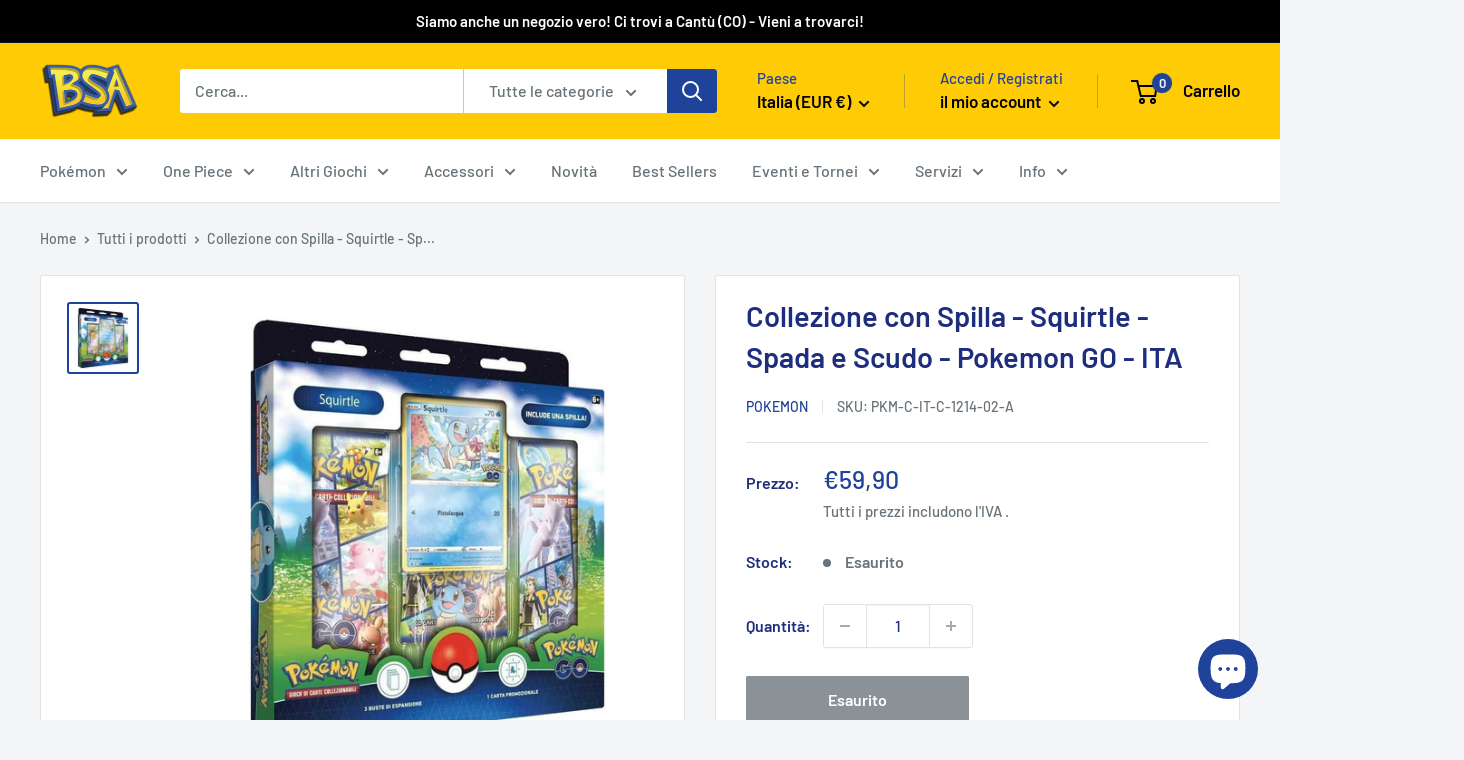

--- FILE ---
content_type: text/css
request_url: https://cdn.shopify.com/extensions/12613beb-921b-4363-9569-58d1b5d19602/osom-quantity-breaks-59/assets/style.css
body_size: 977
content:
.quantity-breaks__out-of-stock {
    background-color: rgba(255,45,45,.3);
    border: 1px solid #ff2c2c;
    color: #df2121;
    padding: 8px 12px;
    margin: 5px 0;
    font-size: 14px;
    line-height: 1.5;
    text-align: center;
}

.quantity-breaks__block {
    display: flex;
    flex-direction: column;
    width: 100%;
    margin-top: 15px;
    margin-bottom: 10px;
    text-align: left;
}

.quantity-breaks__main-title {
    overflow: hidden;
    text-align: center;
    width: 100%;
    margin-bottom: 10px;
    color: var(--block-main-title-color, #000);
    font-size: var(--block-title-font-size);
    font-weight: var(--block-title-font-weight);
}

.quantity-breaks__deal-bar-full-price {
    color: var(--bar-full-price-color, #555555);
    font-size: var(--bar-subtitle-font-size);
    font-weight: var(--bar-subtitle-font-weight);
    text-decoration: line-through;
}

.quantity-breaks__deal-bar-subtitle {
    color: var(--bar-subtitle-color);
    font-size: var(--bar-subtitle-font-size);
    font-weight: var(--bar-subtitle-font-weight);
}

.quantity-breaks__deal-bar-subtitle {
    line-height: 1.4;
    margin-top: 3px;
    word-break: break-word;
}

.quantity-breaks__deal-bars {
    display: flex;
    flex-direction: column;
}

.quantity-breaks__deal-bar {
    display: flex;
    flex: 1;
    margin: 5px 0;
}

.quantity-breaks__deal-bar > input[type=radio] {
    opacity: 0;
    position: absolute;
    z-index: -1;
    width: 0;
    height: 0;
    overflow: hidden;
    pointer-events: none;
}

.quantity-breaks__deal-bar-container {
    display: flex !important;
    flex-direction: column;
    justify-content: center;
    position: relative;
    line-height: 25px;
    padding: 10px 20px;
    box-sizing: border-box;
    cursor: pointer;
    width: 100%;
    min-height: 75px;
    background-color: var(--bar-background-color, #fff);
    border-radius: var(--bar-border-radius);
    box-shadow: inset 0 0 0 1px var(--bar-primary-color, rgba(0, 0, 0, .3));
    margin: 0;
    outline: 1px solid transparent;
    transition: outline 230ms ease-in-out;
    outline-offset: 0;
}

.quantity-breaks__deal-bar input:focus-visible + .quantity-breaks__deal-bar-container {
    outline-offset: 3px;
    outline-color: black;
}

.quantity-breaks__deal-bar :checked + .quantity-breaks__deal-bar-container {
    box-shadow: inset 0 0 0 2px var(--bar-primary-color, #000);
    background-color: var(--bar-selected-background-color);
}

.quantity-breaks-bundles__deal-bar :checked + .quantity-breaks__deal-bar-container {
    box-shadow: inset 0 0 0 2px var(--bar-primary-color, #000);
}

.quantity-breaks-bundles__deal-bar-container * {
    letter-spacing: normal;
    text-transform: initial;
}

.quantity-breaks__deal-bar-main {
    display: flex;
    align-items: center;
    gap: 18px;
}

.quantity-breaks__deal-bar :checked+label .quantity-breaks__deal-bar-radio {
    background: #000;
    box-shadow: 0 0 0 2px #000;
}

.quantity-breaks__deal-bar :checked + .quantity-breaks__deal-bar-container .quantity-breaks__deal-bar-radio {
    background: var(--bar-primary-color);
    box-shadow: 0 0 0 2px var(--bar-primary-color);
}

.quantity-breaks__deal-bar-data {
    align-items: center;
    justify-content: space-between;
    display: flex;
    flex: 1;
}

.quantity-breaks__deal-bar-data-left {
    display: flex;
    flex-direction: column;
    flex: 1;
}

.quantity-breaks__deal-bar-pricing {
    align-items: flex-end;
    display: flex;
    flex-direction: column;
}

.quantity-breaks__deal-bar-price {
    color: var(--bar-price-color, #000);
    font-size: var(--bar-title-font-size);
    font-weight: var(--bar-title-font-weight);
}

.quantity-breaks__deal-bar-title {
    color: var(--bar-title-color);
    font-size: var(--bar-title-font-size);
    font-weight: var(--bar-title-font-weight);
}

.quantity-breaks__deal-bar-label, .quantity-breaks__deal-bar-title {
    display: inline-block;
    margin-right: 5px;
    word-break: break-word;
}

.quantity-breaks__deal-bar-radio {
    display: flex !important;
    flex-shrink: 0;
    width: 20px;
    height: 20px;
    border-radius: 50%;
    background: #fff;
    border: 3px solid #fff;
    box-shadow: 0 0 0 2px rgba(0,0,0,0.2);
    box-sizing: border-box;
}

.quantity-breaks__deal-bar-label {
    vertical-align: top;
    padding: 0 7px;
    background-color: var(--bar-label-background-color);
    color: var(--bar-label-color);
    font-size: var(--bar-label-font-size);
    font-weight: var(--bar-label-font-weight);
}

.quantity-breaks__block--horizontal .quantity-breaks__deal-bars {
    flex-direction: row;
    justify-content: space-between;
    gap: 10px;
}

.quantity-breaks__block--horizontal .quantity-breaks__deal-bar {
    position: relative;
}

.quantity-breaks__block--horizontal .quantity-breaks__deal-bar-main {
    flex-direction: column;
    gap: 10px;
    text-align: center;
}

.quantity-breaks__block--horizontal .quantity-breaks__deal-bar-data {
    flex-direction: column;
}

.quantity-breaks__block--horizontal .quantity-breaks__deal-bar-pricing {
    margin-top: 8px;
    align-items: center;
}

.quantity-breaks__block--horizontal .quantity-breaks__deal-bar-container {
    justify-content: flex-start;
    padding: 40px 7px 10px;
}

.quantity-breaks__block--horizontal .quantity-breaks__deal-bar-label {
    position: absolute;
    top: 0;
    left: 0;
    right: 0;
    margin-right: 0;
}

.quantity-breaks__block--horizontal .quantity-breaks__deal-bar-title {
    margin-right: 0;
}

.quantity-breaks__deal-bar-variants {
    max-height: 0;
    overflow: hidden;
    display: flex;
    flex-direction: column;
    align-items: flex-start
}

.quantity-breaks__deal-bar-variants--hidden {
    display: none;
}

.quantity-breaks__deal-bar-variant-names {
    font-size: 12px;
    color: var(--bar-subtitle-color, #555);
}

.quantity-breaks__deal-bar-variant {
    margin-top: 5px;
    max-width: 100%
}

.quantity-breaks__deal-bar-variant__content {
    display: flex;
    align-items: center
}

.quantity-breaks__deal-bar-variant-number {
    font-size: 12px;
    color: var(--bar-title-color, #000);
    margin-right: 2px;
    min-width: 20px;
    display: inline-flex
}

.quantity-breaks__deal-bar-variant-selects {
    display: flex;
    min-width: 0;
    margin-right: 2px;
    margin-bottom: 2px;
    flex-wrap: wrap;
    gap: 7px
}

.quantity-breaks__deal-bar-variant-select {
    font-size: 14px;
    -moz-appearance: none;
    -webkit-appearance: none;
    appearance: none;
    box-shadow: 0 0 0 1px var(--bar-primary-color, rgba(0, 0, 0, .3));
    border: none;
    border-radius: 0;
    padding: 6px 24px 6px 6px;
    margin: 0;
    background-image: url("data:image/svg+xml;utf8,<svg width='10' height='4' viewBox='0 0 10 4' fill='none' xmlns='http://www.w3.org/2000/svg'><path d='M5 4L0.669872 0.25L9.33013 0.249999L5 4Z' fill='black'/></svg>") !important;
    background-repeat: no-repeat !important;
    background-position: right 8px center !important;
    background-color: #fff;
    background-size: initial;
    color: #000;
    outline: none;
    max-width: 100%;
    width: auto;
    height: auto;
    min-height: auto
}

.quantity-breaks__deal-bar-variant--invalid .quantity-breaks__deal-bar-variant-select {
    box-shadow: 0 0 0 1px red
}

.quantity-breaks__deal-bar-variant-select:hover {
    border: none;
    box-shadow: 0 0 0 2px #0000004d
}

.quantity-breaks__deal-bar-variant--invalid .quantity-breaks__deal-bar-variant-select:hover {
    box-shadow: 0 0 0 2px red
}

.quantity-breaks__deal-bar-variant-select:focus {
    border: none;
    box-shadow: 0 0 0 2px #000
}

.quantity-breaks__deal-bar-variant--invalid .quantity-breaks__deal-bar-variant-select:focus {
    box-shadow: 0 0 0 2px red
}

.quantity-breaks__deal-bar :checked + label .quantity-breaks__deal-bar-variants {
    max-height: 1000px
}


--- FILE ---
content_type: text/javascript
request_url: https://www.bsastore.it/cdn/shop/t/12/assets/custom.js?v=102476495355921946141701002081
body_size: -604
content:
//# sourceMappingURL=/cdn/shop/t/12/assets/custom.js.map?v=102476495355921946141701002081


--- FILE ---
content_type: application/x-javascript; charset=utf-8
request_url: https://bundler.nice-team.net/app/shop/status/bsa-store-it.myshopify.com.js?1769320946
body_size: -361
content:
var bundler_settings_updated='1711271311';